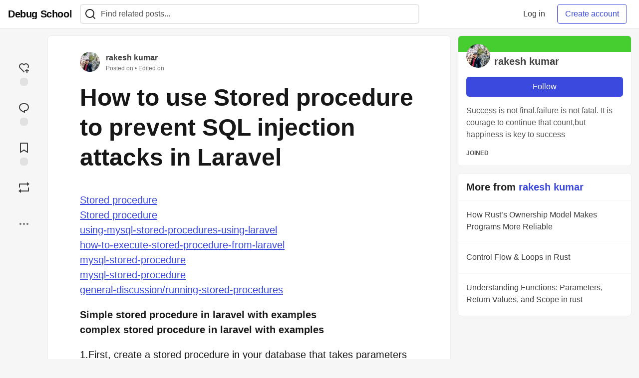

--- FILE ---
content_type: text/html; charset=utf-8
request_url: https://www.debug.school/rakeshdevcotocus_468/how-to-use-stored-procedure-to-prevent-sql-injection-attacks-in-laravel-oah
body_size: 16413
content:
<!DOCTYPE html>
<html lang="en">
  <head>
    <meta charset="utf-8">
    <title>How to use Stored procedure to prevent SQL injection attacks in Laravel - Debug School</title>
    
    <link rel="preload" href="/reactions?article_id=965" as="fetch" crossorigin="same-origin">
    <link rel="canonical" href="https://www.debug.school/rakeshdevcotocus_468/how-to-use-stored-procedure-to-prevent-sql-injection-attacks-in-laravel-oah" />
    <meta name="description" content="Stored procedure Stored...">
    

    <meta property="og:type" content="article" />
    <meta property="og:url" content="https://www.debug.school/rakeshdevcotocus_468/how-to-use-stored-procedure-to-prevent-sql-injection-attacks-in-laravel-oah" />
    <meta property="og:title" content="How to use Stored procedure to prevent SQL injection attacks in Laravel" />
    <meta property="og:description" content="Stored procedure Stored..." />
    <meta property="og:site_name" content="Debug School" />
    <meta name="twitter:site" content="@">
    <meta name="twitter:creator" content="@">
    <meta name="twitter:title" content="How to use Stored procedure to prevent SQL injection attacks in Laravel">
    <meta name="twitter:description" content="Stored procedure Stored...">
    <meta name="twitter:card" content="summary_large_image">
    <meta name="twitter:widgets:new-embed-design" content="on">
    <meta name="robots" content="max-snippet:-1, max-image-preview:large, max-video-preview:-1">
      <meta property="og:image" content="https://www.debug.school/images/07EdNajXLvaL8Nv788s5aZonhDvYoBY6la8ROYePmuU/rs:fill:1000:500/g:sm/mb:500000/ar:1/aHR0cHM6Ly93d3cu/ZGVidWcuc2Nob29s/L3VwbG9hZHMvYXJ0/aWNsZXMvbGN6ZjJi/OTR4NXhiN3gxaGZk/MTgucG5n" />
      <meta name="twitter:image:src" content="https://www.debug.school/images/07EdNajXLvaL8Nv788s5aZonhDvYoBY6la8ROYePmuU/rs:fill:1000:500/g:sm/mb:500000/ar:1/aHR0cHM6Ly93d3cu/ZGVidWcuc2Nob29s/L3VwbG9hZHMvYXJ0/aWNsZXMvbGN6ZjJi/OTR4NXhiN3gxaGZk/MTgucG5n">

      <meta name="last-updated" content="2026-01-20 07:33:59 UTC">
      <meta name="user-signed-in" content="false">
      <meta name="head-cached-at" content="1768894439">
      <meta name="environment" content="production">
      <link rel="stylesheet" href="/assets/minimal-044fc0591881caab0b36d4290b5fda0e31f8f3762e63d2e084a7ad8e34ad0f35.css" media="all" id="main-minimal-stylesheet" />
<link rel="stylesheet" href="/assets/views-c7218f14065ddf63ad3cbc57904019aca23aedfdaa05f2154e3a9c05cd3a4fd2.css" media="all" id="main-views-stylesheet" />
<link rel="stylesheet" href="/assets/crayons-f335bdef06857ba30c9cdcc3503e231d719699aa03e0e2878432f397da7326ba.css" media="all" id="main-crayons-stylesheet" />

      <script src="/assets/base-60c267b452f076a26836a213e18b0e52f232ccdca06de8b8365adbfce9326873.js" defer="defer"></script>
<script src="/assets/application-7258612fccf5d56314a6e4ad1898b4f818f474c4bb3485e302428d489a769a17.js" defer="defer"></script>
<script src="/assets/baseInitializers-2f0777a6d67046056f9f42665560ce072de3801292674358ddbad6e135c1891d.js" defer="defer"></script>
<script src="/assets/baseTracking-b6bf73e5ee66633e151e7d5b7c6bbccedfa4c59e3615be97b98c4c0f543ddae7.js" defer="defer"></script>
<script src="/assets/followButtons-a29380c2c88136b97b2b5e63e94614ff7458fc72e07cffa7b6153831c28a40d2.js" defer="defer"></script>

        <meta name="search-script" content="/assets/Search-47b78c90427318f3a0e6fb7266d267b81e2bfe6e124e47aafdb9a513670fa8bc.js">
        <script src="/assets/runtimeBanner-6218b17aedd855a9650fc3c3bfddb5977e9576e580d46753e2c57b3dd50158a3.js" defer="defer"></script>
      <meta name="viewport" content="width=device-width, initial-scale=1.0, viewport-fit=cover">
      <link rel="icon" type="image/x-icon" href="https://www.debug.school/images/gCivakZQYCvjQ5firLmkd9jmkcnhrF340Uxkj_8RlcY/rt:fit/w:32/g:sm/mb:500000/ar:1/aHR0cHM6Ly93d3cu/ZGVidWcuc2Nob29s/L2Fzc2V0cy9mYXZp/Y29uLTZkMWFlM2Fm/Y2ExNDVkYTU5MWY3/NDUyYTI5ZjIzNDkz/NTU0MTc0NjFjOThl/MTFmYmE5MWRkOGIx/ZDYyZmEwZTIuaWNv" />
      <link rel="apple-touch-icon" href="https://www.debug.school/images/ReP3JbO48rscuQ5Doby_d9j046ZQ1B1YslR9TeQ8tv4/rt:fit/w:180/g:sm/q:80/mb:500000/ar:1/aHR0cHM6Ly93d3cu/ZGVidWcuc2Nob29s/L2Fzc2V0cy9pY29u/LTFjNDg1MjVkY2Vi/MDAxZGNmZDA5Y2Zh/OWRhZjRjMDVhOWRl/MGFhYWZjMWY2OGI1/ZDIxYzNjNDlmZTIx/MWNmYzAucG5n">
      <link rel="apple-touch-icon" sizes="152x152" href="https://www.debug.school/images/hweS8Z34XAcKJ6MpAHcQjNnZuJv38XoNvDKT_mlw5fs/rt:fit/w:152/g:sm/q:80/mb:500000/ar:1/aHR0cHM6Ly93d3cu/ZGVidWcuc2Nob29s/L2Fzc2V0cy9pY29u/LTFjNDg1MjVkY2Vi/MDAxZGNmZDA5Y2Zh/OWRhZjRjMDVhOWRl/MGFhYWZjMWY2OGI1/ZDIxYzNjNDlmZTIx/MWNmYzAucG5n">
      <link rel="apple-touch-icon" sizes="180x180" href="https://www.debug.school/images/ReP3JbO48rscuQ5Doby_d9j046ZQ1B1YslR9TeQ8tv4/rt:fit/w:180/g:sm/q:80/mb:500000/ar:1/aHR0cHM6Ly93d3cu/ZGVidWcuc2Nob29s/L2Fzc2V0cy9pY29u/LTFjNDg1MjVkY2Vi/MDAxZGNmZDA5Y2Zh/OWRhZjRjMDVhOWRl/MGFhYWZjMWY2OGI1/ZDIxYzNjNDlmZTIx/MWNmYzAucG5n">
      <link rel="apple-touch-icon" sizes="167x167" href="https://www.debug.school/images/6KU5FurtbkC-S0Ku08X95Z4qiFrIbXUM4VMfHE76X3s/rt:fit/w:167/g:sm/q:80/mb:500000/ar:1/aHR0cHM6Ly93d3cu/ZGVidWcuc2Nob29s/L2Fzc2V0cy9pY29u/LTFjNDg1MjVkY2Vi/MDAxZGNmZDA5Y2Zh/OWRhZjRjMDVhOWRl/MGFhYWZjMWY2OGI1/ZDIxYzNjNDlmZTIx/MWNmYzAucG5n">
      <link href="https://www.debug.school/images/rjf03Wf7jh9ggs4hsYFQ9LR737WkR5WDaX7uKh64TKQ/rt:fit/w:192/g:sm/q:80/mb:500000/ar:1/aHR0cHM6Ly93d3cu/ZGVidWcuc2Nob29s/L2Fzc2V0cy9pY29u/LTFjNDg1MjVkY2Vi/MDAxZGNmZDA5Y2Zh/OWRhZjRjMDVhOWRl/MGFhYWZjMWY2OGI1/ZDIxYzNjNDlmZTIx/MWNmYzAucG5n" rel="icon" sizes="192x192" />
      <link href="https://www.debug.school/images/tL9gFKtGXdOXGd78nNJ_jaukt9ir101U7fvnqCKszF8/rt:fit/w:128/g:sm/q:80/mb:500000/ar:1/aHR0cHM6Ly93d3cu/ZGVidWcuc2Nob29s/L2Fzc2V0cy9pY29u/LTFjNDg1MjVkY2Vi/MDAxZGNmZDA5Y2Zh/OWRhZjRjMDVhOWRl/MGFhYWZjMWY2OGI1/ZDIxYzNjNDlmZTIx/MWNmYzAucG5n" rel="icon" sizes="128x128" />
      <meta name="apple-mobile-web-app-title" content="www.debug.school">
      <meta name="application-name" content="www.debug.school">
      <meta name="theme-color" content="#ffffff" media="(prefers-color-scheme: light)">
      <meta name="theme-color" content="#000000" media="(prefers-color-scheme: dark)">
      <link rel="search" href="https://www.debug.school/open-search.xml" type="application/opensearchdescription+xml" title="Debug School" />

      <meta property="forem:name" content="Debug School" />
      <meta property="forem:logo" content="https://www.debug.school/images/8G-cxqpXBc-uXQe9q3yimVQKHMUHNwlbCc35CYD0pG8/rt:fit/w:512/g:sm/q:80/mb:500000/ar:1/aHR0cHM6Ly93d3cu/ZGVidWcuc2Nob29s/L2Fzc2V0cy9pY29u/LTFjNDg1MjVkY2Vi/MDAxZGNmZDA5Y2Zh/OWRhZjRjMDVhOWRl/MGFhYWZjMWY2OGI1/ZDIxYzNjNDlmZTIx/MWNmYzAucG5n" />
      <meta property="forem:domain" content="www.debug.school" />
    
  </head>
      <body
        class="sans-serif-article-body default-header"
        data-user-status="logged-out"
        data-is-root-subforem="false"
        data-side-nav-visible="false"
        data-community-name="Debug School"
        data-subscription-icon="/assets/subscription-icon-805dfa7ac7dd660f07ed8d654877270825b07a92a03841aa99a1093bd00431b2.png"
        data-locale="en"
        data-honeybadger-key=""
        data-deployed-at="2026-01-02T18:00:38Z"
        data-latest-commit-id="f7881a7d797d452bebcc10ca228fd9af516d967c"
        data-ga-tracking=""
        data-cookie-banner-user-context="off"
        data-cookie-banner-platform-context="off"
        data-algolia-id=""
        data-algolia-search-key=""
        data-algolia-display="false"
        data-dynamic-url-component="bb"
        data-ga4-tracking-id="">
        
        <script>
          if (navigator.userAgent === 'ForemWebView/1' || window.frameElement) {
            document.body.classList.add("hidden-shell");
          }
        </script>

        <link rel="stylesheet" href="/assets/minimal-044fc0591881caab0b36d4290b5fda0e31f8f3762e63d2e084a7ad8e34ad0f35.css" media="all" id="secondary-minimal-stylesheet" />
<link rel="stylesheet" href="/assets/views-c7218f14065ddf63ad3cbc57904019aca23aedfdaa05f2154e3a9c05cd3a4fd2.css" media="all" id="secondary-views-stylesheet" />
<link rel="stylesheet" href="/assets/crayons-f335bdef06857ba30c9cdcc3503e231d719699aa03e0e2878432f397da7326ba.css" media="all" id="secondary-crayons-stylesheet" />

        <div id="body-styles">
          <style>
            :root {
              --accent-brand-lighter-rgb: 80, 99, 301;
              --accent-brand-rgb: 59, 73, 223;
              --accent-brand-darker-rgb: 47, 58, 178;
            }
          </style>
        </div>
        <div id="audiocontent" data-podcast="">
          
        </div>
        <div class="navigation-progress" id="navigation-progress"></div>

<header id="topbar" class="crayons-header topbar print-hidden">
  <span id="route-change-target" tabindex="-1"></span>
  <a href="#main-content" class="skip-content-link">Skip to content</a>
  <div class="crayons-header__container">
    <span class="inline-block m:hidden ">
      <button class="c-btn c-btn--icon-alone js-hamburger-trigger mx-2">
        <svg xmlns="http://www.w3.org/2000/svg" width="24" height="24" viewBox="0 0 24 24" role="img" aria-labelledby="ae5mrel1qige7y1jxece2jtc9e3r900e" class="crayons-icon"><title id="ae5mrel1qige7y1jxece2jtc9e3r900e">Navigation menu</title>
    <path d="M3 4h18v2H3V4zm0 7h18v2H3v-2zm0 7h18v2H3v-2z"></path>
</svg>

      </button>
    </span>
    <a href="/" class="site-logo" aria-label="Debug School Home" >
    <span class="site-logo__community-name truncate-at-2">
      Debug School
    </span>
</a>


    <div class="crayons-header--search js-search-form" id="header-search">
      <form accept-charset="UTF-8" method="get" action="/search" role="search">
        <div class="crayons-fields crayons-fields--horizontal">
          <div class="crayons-field flex-1 relative">
            <input id="search-input" class="crayons-header--search-input crayons-textfield js-search-input" type="text" id="nav-search" name="q" placeholder="Find related posts..." autocomplete="off" />
            <button type="submit" aria-label="Search" class="c-btn c-btn--icon-alone absolute inset-px right-auto mt-0 py-0">
              <svg xmlns="http://www.w3.org/2000/svg" width="24" height="24" viewBox="0 0 24 24" role="img" aria-labelledby="an8vli7mhihlvsoebe4v6c8kd4b7gokt" aria-hidden="true" class="crayons-icon"><title id="an8vli7mhihlvsoebe4v6c8kd4b7gokt">Search</title>
    <path d="M18.031 16.617l4.283 4.282-1.415 1.415-4.282-4.283A8.96 8.96 0 0111 20c-4.968 0-9-4.032-9-9s4.032-9 9-9 9 4.032 9 9a8.96 8.96 0 01-1.969 5.617zm-2.006-.742A6.977 6.977 0 0018 11c0-3.868-3.133-7-7-7-3.868 0-7 3.132-7 7 0 3.867 3.132 7 7 7a6.977 6.977 0 004.875-1.975l.15-.15z"></path>
</svg>

            </button>

            <a class="crayons-header--search-brand-indicator" href="https://www.algolia.com/developers/?utm_source=devto&utm_medium=referral" target="_blank" rel="noopener noreferrer">
            </a>
          </div>
        </div>
      </form>
    </div>

    <div class="flex items-center h-100 ml-auto">
        <div class="flex" id="authentication-top-nav-actions">
          <span class="hidden m:block">
            <a href="/enter" class="c-link c-link--block mr-2 whitespace-nowrap ml-auto" data-no-instant>
              Log in
            </a>
          </span>

          <a href="/enter?state=new-user" data-tracking-id="ca_top_nav" data-tracking-source="top_navbar" class="c-cta c-cta--branded whitespace-nowrap mr-2" data-no-instant>
            Create account
          </a>
        </div>
    </div>
  </div>
</header>

<div class="hamburger">
  <div class="hamburger__content">
    <header class="hamburger__content__header">
      <h2 class="fs-l fw-bold flex-1 break-word lh-tight">Debug School</h2>

      <button class="c-btn c-btn--icon-alone js-hamburger-trigger shrink-0" aria-label="Close">
        <svg xmlns="http://www.w3.org/2000/svg" width="24" height="24" viewBox="0 0 24 24" role="img" aria-labelledby="ap6ga2jmoe1vrahrhk7fv21ojxta1po3" aria-hidden="true" class="crayons-icon c-btn__icon"><title id="ap6ga2jmoe1vrahrhk7fv21ojxta1po3">Close</title><path d="M12 10.586l4.95-4.95 1.414 1.414-4.95 4.95 4.95 4.95-1.414 1.414-4.95-4.95-4.95 4.95-1.414-1.414 4.95-4.95-4.95-4.95L7.05 5.636l4.95 4.95z"></path></svg>

      </button>
    </header>

    <div class="p-2 js-navigation-links-container" id="authentication-hamburger-actions">
    </div>
  </div>
  <div class="hamburger__overlay js-hamburger-trigger"></div>
</div>


        <div id="active-broadcast" class="broadcast-wrapper"></div>
<div id="page-content" class="wrapper stories stories-show  articleuser-9" data-current-page="stories-show">
  <div id="page-content-inner" data-internal-nav="false">
    <div id="page-route-change" class="screen-reader-only" aria-live="polite" aria-atomic="true"></div>

    
<style>
  .html-variant-wrapper { display: none}
</style>



<script src="https://unpkg.com/@webcomponents/webcomponentsjs@2.2.10/webcomponents-loader.js"
        integrity="sha384-3HK5hxQbkFqOIxMbpROlRmRtYl2LBZ52t+tqcjzsmr9NJuOWQxl8RgQSyFvq2lhy"
        crossorigin="anonymous" defer></script>

  <script src="/assets/webShare-0686f0b9ac40589694ef6ae6a6202c44119bc781c254f6cf6d52d8a008461156.js" defer="defer"></script>
<script src="/assets/articlePage-dce93defbf17ca8235da52777a6f00be546cfd46bf23df4486bb0461e18f7a23.js" defer="defer"></script>
<script src="/assets/commentDropdowns-7a28d130e5b78d38b30a9495a964003a66bd64fa455fc70b766d69cf06b9ba24.js" defer="defer"></script>

  <script type="application/ld+json">
    {"@context":"http://schema.org","@type":"Article","mainEntityOfPage":{"@type":"WebPage","@id":"https://www.debug.school/rakeshdevcotocus_468/how-to-use-stored-procedure-to-prevent-sql-injection-attacks-in-laravel-oah"},"url":"https://www.debug.school/rakeshdevcotocus_468/how-to-use-stored-procedure-to-prevent-sql-injection-attacks-in-laravel-oah","image":["https://www.debug.school/images/Gu0DbwtgTZqQk4NSnXJ4jEQS3jGxb2EWHcuv4aELQkw/rs:fill:1080:1080/g:sm/mb:500000/ar:1/aHR0cHM6Ly93d3cu/ZGVidWcuc2Nob29s/L3VwbG9hZHMvYXJ0/aWNsZXMvbGN6ZjJi/OTR4NXhiN3gxaGZk/MTgucG5n","https://www.debug.school/images/3oIzu2yo648JfvaYFgEBJWPLewdA-GAczcaYZiI4Q8I/rs:fill:1280:720/g:sm/mb:500000/ar:1/aHR0cHM6Ly93d3cu/ZGVidWcuc2Nob29s/L3VwbG9hZHMvYXJ0/aWNsZXMvbGN6ZjJi/OTR4NXhiN3gxaGZk/MTgucG5n","https://www.debug.school/images/viuoPINStUYhDYwd9n5Pm00VK1MpxUujmbWdvearPb8/rs:fill:1600:900/g:sm/mb:500000/ar:1/aHR0cHM6Ly93d3cu/ZGVidWcuc2Nob29s/L3VwbG9hZHMvYXJ0/aWNsZXMvbGN6ZjJi/OTR4NXhiN3gxaGZk/MTgucG5n"],"publisher":{"@context":"http://schema.org","@type":"Organization","name":"Debug School","logo":{"@context":"http://schema.org","@type":"ImageObject","url":"https://www.debug.school/images/rjf03Wf7jh9ggs4hsYFQ9LR737WkR5WDaX7uKh64TKQ/rt:fit/w:192/g:sm/q:80/mb:500000/ar:1/aHR0cHM6Ly93d3cu/ZGVidWcuc2Nob29s/L2Fzc2V0cy9pY29u/LTFjNDg1MjVkY2Vi/MDAxZGNmZDA5Y2Zh/OWRhZjRjMDVhOWRl/MGFhYWZjMWY2OGI1/ZDIxYzNjNDlmZTIx/MWNmYzAucG5n","width":"192","height":"192"}},"headline":"How to use Stored procedure to prevent SQL injection attacks in Laravel","author":{"@context":"http://schema.org","@type":"Person","url":"https://www.debug.school/rakeshdevcotocus_468","name":"rakesh kumar"},"datePublished":"2023-02-14T00:54:10Z","dateModified":"2023-12-28T03:41:46Z"}
  </script>

  
  <div class="crayons-layout crayons-layout--3-cols crayons-layout--article">
    <aside class="crayons-layout__sidebar-left" aria-label="Article actions">
      <div class="crayons-article-actions print-hidden">
  <div class="crayons-article-actions__inner">

    
<div class="reaction-drawer__outer hoverdown" style="">
  <button
    id="reaction-drawer-trigger"
    aria-label="reaction-drawer-trigger"
    aria-pressed="false"
    class="hoverdown-trigger crayons-reaction pseudo-reaction crayons-tooltip__activator relative">
      <span class="crayons-reaction__icon crayons-reaction__icon--borderless crayons-reaction--like crayons-reaction__icon--inactive" style="width: 40px; height: 40px">
        <svg xmlns="http://www.w3.org/2000/svg" width="24" height="24" viewBox="0 0 24 24" fill="none" role="img" aria-hidden="true" class="crayons-icon">
    <g clip-path="url(#clip0_988_3276)">
        <path d="M19 14V17H22V19H18.999L19 22H17L16.999 19H14V17H17V14H19ZM20.243 4.75698C22.505 7.02498 22.583 10.637 20.479 12.992L19.059 11.574C20.39 10.05 20.32 7.65998 18.827 6.16998C17.324 4.67098 14.907 4.60698 13.337 6.01698L12.002 7.21498L10.666 6.01798C9.09103 4.60598 6.67503 4.66798 5.17203 6.17198C3.68203 7.66198 3.60703 10.047 4.98003 11.623L13.412 20.069L12 21.485L3.52003 12.993C1.41603 10.637 1.49503 7.01898 3.75603 4.75698C6.02103 2.49298 9.64403 2.41698 12 4.52898C14.349 2.41998 17.979 2.48998 20.242 4.75698H20.243Z" fill="#525252"></path>
    </g>
    <defs>
        <clipPath id="clip0_988_3276">
        <rect width="24" height="24" fill="white"></rect>
        </clipPath>
    </defs>
</svg>

      </span>
      <span class="crayons-reaction__icon crayons-reaction__icon--borderless crayons-reaction__icon--active" style="width: 40px; height: 40px">
        <img aria_hidden="true" height="24" width="24" src="/assets/heart-plus-active-9ea3b22f2bc311281db911d416166c5f430636e76b15cd5df6b3b841d830eefa.svg" />
      </span>
      <span class="crayons-reaction__count" id="reaction_total_count">
        <span class="bg-base-40 opacity-25 p-2 inline-block radius-default"></span>
      </span>
      <span class="crayons-tooltip__content">
        Add reaction
      </span>
  </button>

  <div class="reaction-drawer" aria-expanded="false">
    <div class="reaction-drawer__container">
        <button
  id="reaction-butt-like"
  name="Like"
  aria-label="Like"
  aria-pressed="false"
  class="crayons-reaction crayons-tooltip__activator relative pt-2 pr-2 pb-1 pl-2"
  data-category="like">
    <span class="crayons-reaction__icon crayons-reaction__icon--inactive p-0">
      <img aria_hidden="true" height="32" width="32" src="/assets/sparkle-heart-5f9bee3767e18deb1bb725290cb151c25234768a0e9a2bd39370c382d02920cf.svg" />
    </span>
    <span class="crayons-reaction__count" id="reaction-number-like"><span class="bg-base-40 opacity-25 p-2 inline-block radius-default"></span></span>

    <span data-testid="tooltip" class="crayons-tooltip__content">
      Like
    </span>
</button>

        <button
  id="reaction-butt-unicorn"
  name="Unicorn"
  aria-label="Unicorn"
  aria-pressed="false"
  class="crayons-reaction crayons-tooltip__activator relative pt-2 pr-2 pb-1 pl-2"
  data-category="unicorn">
    <span class="crayons-reaction__icon crayons-reaction__icon--inactive p-0">
      <img aria_hidden="true" height="32" width="32" src="/assets/multi-unicorn-b44d6f8c23cdd00964192bedc38af3e82463978aa611b4365bd33a0f1f4f3e97.svg" />
    </span>
    <span class="crayons-reaction__count" id="reaction-number-unicorn"><span class="bg-base-40 opacity-25 p-2 inline-block radius-default"></span></span>

    <span data-testid="tooltip" class="crayons-tooltip__content">
      Unicorn
    </span>
</button>

        <button
  id="reaction-butt-exploding_head"
  name="Exploding Head"
  aria-label="Exploding Head"
  aria-pressed="false"
  class="crayons-reaction crayons-tooltip__activator relative pt-2 pr-2 pb-1 pl-2"
  data-category="exploding_head">
    <span class="crayons-reaction__icon crayons-reaction__icon--inactive p-0">
      <img aria_hidden="true" height="32" width="32" src="/assets/exploding-head-daceb38d627e6ae9b730f36a1e390fca556a4289d5a41abb2c35068ad3e2c4b5.svg" />
    </span>
    <span class="crayons-reaction__count" id="reaction-number-exploding_head"><span class="bg-base-40 opacity-25 p-2 inline-block radius-default"></span></span>

    <span data-testid="tooltip" class="crayons-tooltip__content">
      Exploding Head
    </span>
</button>

        <button
  id="reaction-butt-raised_hands"
  name="Raised Hands"
  aria-label="Raised Hands"
  aria-pressed="false"
  class="crayons-reaction crayons-tooltip__activator relative pt-2 pr-2 pb-1 pl-2"
  data-category="raised_hands">
    <span class="crayons-reaction__icon crayons-reaction__icon--inactive p-0">
      <img aria_hidden="true" height="32" width="32" src="/assets/raised-hands-74b2099fd66a39f2d7eed9305ee0f4553df0eb7b4f11b01b6b1b499973048fe5.svg" />
    </span>
    <span class="crayons-reaction__count" id="reaction-number-raised_hands"><span class="bg-base-40 opacity-25 p-2 inline-block radius-default"></span></span>

    <span data-testid="tooltip" class="crayons-tooltip__content">
      Raised Hands
    </span>
</button>

        <button
  id="reaction-butt-fire"
  name="Fire"
  aria-label="Fire"
  aria-pressed="false"
  class="crayons-reaction crayons-tooltip__activator relative pt-2 pr-2 pb-1 pl-2"
  data-category="fire">
    <span class="crayons-reaction__icon crayons-reaction__icon--inactive p-0">
      <img aria_hidden="true" height="32" width="32" src="/assets/fire-f60e7a582391810302117f987b22a8ef04a2fe0df7e3258a5f49332df1cec71e.svg" />
    </span>
    <span class="crayons-reaction__count" id="reaction-number-fire"><span class="bg-base-40 opacity-25 p-2 inline-block radius-default"></span></span>

    <span data-testid="tooltip" class="crayons-tooltip__content">
      Fire
    </span>
</button>

    </div>
  </div>
</div>

<button
  id="reaction-butt-comment"
  aria-label="Jump to Comments"
  aria-pressed="false"
  class="crayons-reaction crayons-reaction--comment crayons-tooltip__activator relative"
  data-category="comment">
    <span class="crayons-reaction__icon crayons-reaction__icon--borderless crayons-reaction__icon--inactive">
      <svg xmlns="http://www.w3.org/2000/svg" width="24" height="24" viewBox="0 0 24 24" role="img" aria-hidden="true" class="crayons-icon">
    <path d="M10 3h4a8 8 0 010 16v3.5c-5-2-12-5-12-11.5a8 8 0 018-8zm2 14h2a6 6 0 000-12h-4a6 6 0 00-6 6c0 3.61 2.462 5.966 8 8.48V17z"></path>
</svg>

    </span>
    <span class="crayons-reaction__count" id="reaction-number-comment" data-count="0">
      <span class="bg-base-40 opacity-25 p-2 inline-block radius-default"></span>
    </span>

    <span data-testid="tooltip" class="crayons-tooltip__content">
      Jump to Comments
    </span>
</button>

<button
  id="reaction-butt-readinglist"
  aria-label="Add to reading list"
  aria-pressed="false"
  class="crayons-reaction crayons-reaction--readinglist crayons-tooltip__activator relative"
  data-category="readinglist">
    <span class="crayons-reaction__icon crayons-reaction__icon--borderless crayons-reaction__icon--inactive">
      <svg xmlns="http://www.w3.org/2000/svg" width="24" height="24" viewBox="0 0 24 24" role="img" aria-hidden="true" class="crayons-icon">
    <path d="M5 2h14a1 1 0 011 1v19.143a.5.5 0 01-.766.424L12 18.03l-7.234 4.536A.5.5 0 014 22.143V3a1 1 0 011-1zm13 2H6v15.432l6-3.761 6 3.761V4z"></path>
</svg>

    </span>
    <span class="crayons-reaction__count" id="reaction-number-readinglist"><span class="bg-base-40 opacity-25 p-2 inline-block radius-default"></span></span>

    <span data-testid="tooltip" class="crayons-tooltip__content">
      Save
    </span>
</button>


<button
  id="reaction-butt-boost"
  aria-label="Boost"
  aria-pressed="false"
  class="crayons-reaction crayons-reaction--boost crayons-tooltip__activator relative">
    <span class="crayons-reaction__icon crayons-reaction__icon--borderless crayons-reaction__icon--inactive">
      <svg xmlns="http://www.w3.org/2000/svg" viewBox="0 0 24 24" fill="currentColor" role="img" aria-hidden="true" class="crayons-icon" width="24" height="24">
  <path transform="translate(24,0) scale(-1,1)" d="M6 4H21C21.5523 4 22 4.44772 22 5V12H20V6H6V9L1 5L6 1V4ZM18 20H3C2.44772 20 2 19.5523 2 19V12H4V18H18V15L23 19L18 23V20Z"></path>
</svg>

    </span>
    <span data-testid="tooltip" class="crayons-tooltip__content">
      Boost
    </span>
</button>


    <div class="only-sidebar-menu-item">
      <div id="mod-actions-menu-btn-area" class="print-hidden trusted-visible-block align-center">
      </div>
    </div>
    <div class="align-center m:relative">
      <button id="article-show-more-button" aria-controls="article-show-more-dropdown" aria-expanded="false" aria-haspopup="true" class="dropbtn crayons-btn crayons-btn--ghost-dimmed crayons-btn--icon-rounded" aria-label="Share post options">
        <svg xmlns="http://www.w3.org/2000/svg" width="24" height="24" role="img" aria-labelledby="ala0acvuo4s97qegfl3u34rly4qx1eyy" aria-hidden="true" class="crayons-icon dropdown-icon"><title id="ala0acvuo4s97qegfl3u34rly4qx1eyy">More...</title><path fill-rule="evenodd" clip-rule="evenodd" d="M7 12a2 2 0 11-4 0 2 2 0 014 0zm7 0a2 2 0 11-4 0 2 2 0 014 0zm5 2a2 2 0 100-4 2 2 0 000 4z"></path></svg>

      </button>

      <div id="article-show-more-dropdown" class="crayons-dropdown side-bar left-2 right-2 m:right-auto m:left-100 s:left-auto mb-1 m:mb-0 top-unset bottom-100 m:top-0 m:bottom-unset">
        <div>
          <button
            id="copy-post-url-button"
            class="flex justify-between crayons-link crayons-link--block w-100 bg-transparent border-0"
            data-postUrl="https://www.debug.school/rakeshdevcotocus_468/how-to-use-stored-procedure-to-prevent-sql-injection-attacks-in-laravel-oah">
            <span class="fw-bold">Copy link</span>
            <svg xmlns="http://www.w3.org/2000/svg" width="24" height="24" viewBox="0 0 24 24" id="article-copy-icon" role="img" aria-labelledby="aq5gpy2sb1u2wu55f0us5m6riz6rqyoy" aria-hidden="true" class="crayons-icon mx-2 shrink-0"><title id="aq5gpy2sb1u2wu55f0us5m6riz6rqyoy">Copy link</title>
    <path d="M7 6V3a1 1 0 011-1h12a1 1 0 011 1v14a1 1 0 01-1 1h-3v3c0 .552-.45 1-1.007 1H4.007A1 1 0 013 21l.003-14c0-.552.45-1 1.007-1H7zm2 0h8v10h2V4H9v2zm-2 5v2h6v-2H7zm0 4v2h6v-2H7z"></path>
</svg>

          </button>
          <div id="article-copy-link-announcer" aria-live="polite" class="crayons-notice crayons-notice--success my-2 p-1" aria-live="polite" hidden>Copied to Clipboard</div>
        </div>

        <div class="Desktop-only">
          <a
            target="_blank"
            class="crayons-link crayons-link--block"
            rel="noopener"
            href='https://twitter.com/intent/tweet?text=%22How%20to%20use%20Stored%20procedure%20to%20prevent%20SQL%20injection%20attacks%20in%20Laravel%22%20by%20rakesh%20kumar%20%20https%3A%2F%2Fwww.debug.school%2Frakeshdevcotocus_468%2Fhow-to-use-stored-procedure-to-prevent-sql-injection-attacks-in-laravel-oah'>
            Share to X
          </a>
          <a
            target="_blank"
            class="crayons-link crayons-link--block"
            rel="noopener"
            href="https://www.linkedin.com/shareArticle?mini=true&url=https%3A%2F%2Fwww.debug.school%2Frakeshdevcotocus_468%2Fhow-to-use-stored-procedure-to-prevent-sql-injection-attacks-in-laravel-oah&title=How%20to%20use%20Stored%20procedure%20to%20prevent%20SQL%20injection%20attacks%20in%20Laravel&summary=Stored%20procedure%20Stored...&source=Debug%20School">
            Share to LinkedIn
          </a>
          <a
            target="_blank"
            class="crayons-link crayons-link--block"
            rel="noopener"
            href="https://www.facebook.com/sharer.php?u=https%3A%2F%2Fwww.debug.school%2Frakeshdevcotocus_468%2Fhow-to-use-stored-procedure-to-prevent-sql-injection-attacks-in-laravel-oah">
            Share to Facebook
          </a>
          <a
            target="_blank"
            class="crayons-link crayons-link--block"
            rel="noopener"
            href="https://toot.kytta.dev/?text=https%3A%2F%2Fwww.debug.school%2Frakeshdevcotocus_468%2Fhow-to-use-stored-procedure-to-prevent-sql-injection-attacks-in-laravel-oah">
            Share to Mastodon
          </a>
        </div>

        <web-share-wrapper shareurl="https://www.debug.school/rakeshdevcotocus_468/how-to-use-stored-procedure-to-prevent-sql-injection-attacks-in-laravel-oah" sharetitle="How to use Stored procedure to prevent SQL injection attacks in Laravel" sharetext="Stored procedure Stored..." template="web-share-button">
        </web-share-wrapper>
        <template id="web-share-button">
          <a href="#" class="dropdown-link-row crayons-link crayons-link--block">Share Post via...</a>
        </template>

        <a href="/report-abuse" class="crayons-link crayons-link--block">Report Abuse</a>
      </div>
    </div>
  </div>
</div>

    </aside>

    <main id="main-content" class="crayons-layout__content grid gap-4">
      <div class="article-wrapper">


        <article class="crayons-card crayons-article mb-4"
          id="article-show-container"
          data-article-id="965"
          data-article-slug="how-to-use-stored-procedure-to-prevent-sql-injection-attacks-in-laravel-oah"
          data-author-id="9"
          data-author-name="rakesh kumar"
          data-author-username="rakeshdevcotocus_468"
          data-co-author-ids=""
          data-path="/rakeshdevcotocus_468/how-to-use-stored-procedure-to-prevent-sql-injection-attacks-in-laravel-oah"
          data-pin-path="/stories/feed/pinned_article"
          data-pinned-article-id=""
          data-published="true"
          data-scheduled="false"
          lang=en
           >
          <script>
            try {
              if(localStorage) {
                let currentUser = localStorage.getItem('current_user');

                if (currentUser) {
                  currentUser = JSON.parse(currentUser);
                  if (currentUser.id === 9) {
                    document.getElementById('article-show-container').classList.add('current-user-is-article-author');
                  }
                }
              }
            } catch (e) {
              console.error(e);
            }
          </script>
          <header class="crayons-article__header" id="main-title">

            <div class="crayons-article__header__meta">
              <div class="flex s:items-start flex-col s:flex-row">
                <div id="action-space" class="crayons-article__actions mb-4 s:mb-0 s:order-last"></div>
                <div class="flex flex-1 mb-5 items-start">
                  <div class="relative">
                      <a href="/rakeshdevcotocus_468"><img class="radius-full align-middle" src="https://www.debug.school/images/mx5EUOYK-8wPapsFmsKtynmlFPw6_RB_6zJfnr4iRLM/rs:fill:50:50/g:sm/mb:500000/ar:1/aHR0cHM6Ly93d3cu/ZGVidWcuc2Nob29s/L3VwbG9hZHMvdXNl/ci9wcm9maWxlX2lt/YWdlLzkvMzhjZTM3/NDAtZDA2NC00MmVh/LTk1MmMtODg2MGQ2/MGNhZGU1LmpwZWc" width="40" height="40" alt="rakesh kumar" /></a>
                  </div>
                  <div class="pl-3 flex-1">
                    <a href="/rakeshdevcotocus_468" class="crayons-link fw-bold">rakesh kumar</a>
                    
                    <p class="fs-xs color-base-60">
                        Posted on <time datetime="2023-02-14T00:54:10Z" class="date">Feb 14, 2023</time>

                        &bull; Edited on <time datetime="2023-12-28T03:41:46Z" class="date">Dec 28, 2023</time>

                    </p>
                  </div>
                </div>
              </div>

              

              <h1 class=" fs-3xl m:fs-4xl l:fs-5xl fw-bold s:fw-heavy lh-tight mb-2 long">
                How to use Stored procedure to prevent SQL injection attacks in Laravel
              </h1>
              
                  <div class="spec__tags flex flex-wrap">
                  </div>
            </div>
          </header>

          <div class="crayons-article__main ">
            <div class="crayons-article__body text-styles spec__body" data-article-id="965" id="article-body">
                <p><a href="https://www.youtube.com/watch?v=nR7eO7iY96Q">Stored procedure</a><br>
<a href="https://www.youtube.com/watch?v=sG9B0EJqaNw">Stored procedure</a><br>
<a href="https://victoryoalli.me/using-mysql-stored-procedures-using-laravel">using-mysql-stored-procedures-using-laravel</a><br>
<a href="https://stackoverflow.com/questions/34497063/how-to-execute-stored-procedure-from-laravel">how-to-execute-stored-procedure-from-laravel</a><br>
<a href="https://medium.com/@smayzes/stored-procedures-in-laravel-60e7cb255fc9">mysql-stored-procedure</a><br>
<a href="https://www.softwaretestinghelp.com/mysql-stored-procedure/">mysql-stored-procedure</a><br>
<a href="https://laracasts.com/discuss/channels/general-discussion/running-stored-procedures">general-discussion/running-stored-procedures</a></p>

<p><strong>Simple stored procedure in laravel with examples</strong><br>
<strong>complex stored procedure in laravel with examples</strong></p>

<p>1.First, create a stored procedure in your database that takes parameters for the data you want to query or manipulate. For example, you could create a stored procedure called getUserInfo that takes a userId parameter:<br>
</p>

<div class="highlight js-code-highlight">
<pre class="highlight plaintext"><code>CREATE PROCEDURE getUserInfo(IN userId INT)
BEGIN
  SELECT * FROM users WHERE id = userId;
END
</code></pre>
<div class="highlight__panel js-actions-panel">
<div class="highlight__panel-action js-fullscreen-code-action">
    <svg xmlns="http://www.w3.org/2000/svg" width="20px" height="20px" viewbox="0 0 24 24" class="highlight-action crayons-icon highlight-action--fullscreen-on"><title>Enter fullscreen mode</title>
    <path d="M16 3h6v6h-2V5h-4V3zM2 3h6v2H4v4H2V3zm18 16v-4h2v6h-6v-2h4zM4 19h4v2H2v-6h2v4z"></path>
</svg>

    <svg xmlns="http://www.w3.org/2000/svg" width="20px" height="20px" viewbox="0 0 24 24" class="highlight-action crayons-icon highlight-action--fullscreen-off"><title>Exit fullscreen mode</title>
    <path d="M18 7h4v2h-6V3h2v4zM8 9H2V7h4V3h2v6zm10 8v4h-2v-6h6v2h-4zM8 15v6H6v-4H2v-2h6z"></path>
</svg>

</div>
</div>
</div>



<p>2.In your Laravel code, use the DB facade to call the stored procedure with the user input as a parameter. For example:<br>
</p>

<div class="highlight js-code-highlight">
<pre class="highlight plaintext"><code>$userId = $request-&gt;input('user_id');
$userInfo = DB::select('CALL getUserInfo(?)', array($userId));
</code></pre>
<div class="highlight__panel js-actions-panel">
<div class="highlight__panel-action js-fullscreen-code-action">
    <svg xmlns="http://www.w3.org/2000/svg" width="20px" height="20px" viewbox="0 0 24 24" class="highlight-action crayons-icon highlight-action--fullscreen-on"><title>Enter fullscreen mode</title>
    <path d="M16 3h6v6h-2V5h-4V3zM2 3h6v2H4v4H2V3zm18 16v-4h2v6h-6v-2h4zM4 19h4v2H2v-6h2v4z"></path>
</svg>

    <svg xmlns="http://www.w3.org/2000/svg" width="20px" height="20px" viewbox="0 0 24 24" class="highlight-action crayons-icon highlight-action--fullscreen-off"><title>Exit fullscreen mode</title>
    <path d="M18 7h4v2h-6V3h2v4zM8 9H2V7h4V3h2v6zm10 8v4h-2v-6h6v2h-4zM8 15v6H6v-4H2v-2h6z"></path>
</svg>

</div>
</div>
</div>



<p>By using a stored procedure with parameterized input, you can prevent SQL injection attacks because the input is treated as data rather than as part of a SQL statement. This means that even if a malicious user tries to inject SQL code, it will be treated as data and won't execute as part of the query.</p>

<h2>
  <a name="another-examples" href="#another-examples">
  </a>
  Another Examples
</h2>

<p>In Laravel, a stored procedure is a pre-defined database operation that can be executed by calling a single function. Here's how you can create a stored procedure in Laravel:</p>

<p>1.Create a migration to add the stored procedure to your database:<br>
</p>

<div class="highlight js-code-highlight">
<pre class="highlight plaintext"><code>Schema::createStoredProcedures(function ($sp) {
    $sp-&gt;name('my_stored_proc')
       -&gt;parameters(['param1', 'param2'])
       -&gt;body('SELECT * FROM my_table WHERE column1 = ? AND column2 = ?');
});
</code></pre>
<div class="highlight__panel js-actions-panel">
<div class="highlight__panel-action js-fullscreen-code-action">
    <svg xmlns="http://www.w3.org/2000/svg" width="20px" height="20px" viewbox="0 0 24 24" class="highlight-action crayons-icon highlight-action--fullscreen-on"><title>Enter fullscreen mode</title>
    <path d="M16 3h6v6h-2V5h-4V3zM2 3h6v2H4v4H2V3zm18 16v-4h2v6h-6v-2h4zM4 19h4v2H2v-6h2v4z"></path>
</svg>

    <svg xmlns="http://www.w3.org/2000/svg" width="20px" height="20px" viewbox="0 0 24 24" class="highlight-action crayons-icon highlight-action--fullscreen-off"><title>Exit fullscreen mode</title>
    <path d="M18 7h4v2h-6V3h2v4zM8 9H2V7h4V3h2v6zm10 8v4h-2v-6h6v2h-4zM8 15v6H6v-4H2v-2h6z"></path>
</svg>

</div>
</div>
</div>



<p><a href="https://www.debug.school/images/FhG6KZe93Wg-dKKAuUiH9nmxw_ORcxFz-ilK-dXSoIE/rt:fit/w:800/g:sm/mb:500000/ar:1/aHR0cHM6Ly93d3cu/ZGVidWcuc2Nob29s/L3VwbG9hZHMvYXJ0/aWNsZXMvcjN4enh5/b3ZnYzhybHJjMWs0/cGIucG5n" class="article-body-image-wrapper"><img src="https://www.debug.school/images/FhG6KZe93Wg-dKKAuUiH9nmxw_ORcxFz-ilK-dXSoIE/rt:fit/w:800/g:sm/mb:500000/ar:1/aHR0cHM6Ly93d3cu/ZGVidWcuc2Nob29s/L3VwbG9hZHMvYXJ0/aWNsZXMvcjN4enh5/b3ZnYzhybHJjMWs0/cGIucG5n" alt="Image description" loading="lazy" width="800" height="171"></a><br>
2.<strong>Call the stored procedure using Laravel's DB facade</strong>:<br>
</p>

<div class="highlight js-code-highlight">
<pre class="highlight plaintext"><code>$results = DB::select('CALL my_stored_proc(?, ?)', [$value1, $value2]);
</code></pre>
<div class="highlight__panel js-actions-panel">
<div class="highlight__panel-action js-fullscreen-code-action">
    <svg xmlns="http://www.w3.org/2000/svg" width="20px" height="20px" viewbox="0 0 24 24" class="highlight-action crayons-icon highlight-action--fullscreen-on"><title>Enter fullscreen mode</title>
    <path d="M16 3h6v6h-2V5h-4V3zM2 3h6v2H4v4H2V3zm18 16v-4h2v6h-6v-2h4zM4 19h4v2H2v-6h2v4z"></path>
</svg>

    <svg xmlns="http://www.w3.org/2000/svg" width="20px" height="20px" viewbox="0 0 24 24" class="highlight-action crayons-icon highlight-action--fullscreen-off"><title>Exit fullscreen mode</title>
    <path d="M18 7h4v2h-6V3h2v4zM8 9H2V7h4V3h2v6zm10 8v4h-2v-6h6v2h-4zM8 15v6H6v-4H2v-2h6z"></path>
</svg>

</div>
</div>
</div>



<p>This code executes the "my_stored_proc" stored procedure with the values of $value1 and $value2 passed as parameters.</p>

<p>Here's an example of a more complex stored procedure that inserts a new row into a table and returns the ID of the new row:<br>
</p>

<div class="highlight js-code-highlight">
<pre class="highlight plaintext"><code>Schema::createStoredProcedures(function ($sp) {
    $sp-&gt;name('insert_my_table')
       -&gt;parameters(['col1', 'col2', 'col3'])
       -&gt;body('
            INSERT INTO my_table (column1, column2, column3)
            VALUES (?, ?, ?);
            SELECT LAST_INSERT_ID() as new_id;
        ');
});

$newId = DB::select('CALL insert_my_table(?, ?, ?)', [$col1Value, $col2Value, $col3Value])[0]-&gt;new_id;
</code></pre>
<div class="highlight__panel js-actions-panel">
<div class="highlight__panel-action js-fullscreen-code-action">
    <svg xmlns="http://www.w3.org/2000/svg" width="20px" height="20px" viewbox="0 0 24 24" class="highlight-action crayons-icon highlight-action--fullscreen-on"><title>Enter fullscreen mode</title>
    <path d="M16 3h6v6h-2V5h-4V3zM2 3h6v2H4v4H2V3zm18 16v-4h2v6h-6v-2h4zM4 19h4v2H2v-6h2v4z"></path>
</svg>

    <svg xmlns="http://www.w3.org/2000/svg" width="20px" height="20px" viewbox="0 0 24 24" class="highlight-action crayons-icon highlight-action--fullscreen-off"><title>Exit fullscreen mode</title>
    <path d="M18 7h4v2h-6V3h2v4zM8 9H2V7h4V3h2v6zm10 8v4h-2v-6h6v2h-4zM8 15v6H6v-4H2v-2h6z"></path>
</svg>

</div>
</div>
</div>



<p>This code creates a stored procedure named "insert_my_table" with three parameters ("col1", "col2", and "col3") and a body that inserts a new row into a table and then returns the ID of the new row using the LAST_INSERT_ID() function.</p>

<p>The stored procedure can then be called using the DB facade and the ID of the new row can be retrieved from the result of the query.</p>

<h2>
  <a name="complex-stored-procedure-in-laravel-with-examples" href="#complex-stored-procedure-in-laravel-with-examples">
  </a>
  complex stored procedure in laravel with examples
</h2>

<p>Sure, here's an example of a complex stored procedure in Laravel that uses a temporary table and a cursor to process data and insert it into another table.</p>

<p>1.<strong>Create a migration to add the stored procedure to your database</strong>:<br>
</p>

<div class="highlight js-code-highlight">
<pre class="highlight plaintext"><code>Schema::createStoredProcedures(function ($sp) {
    $sp-&gt;name('process_data')
       -&gt;parameters(['param1', 'param2'])
       -&gt;body('
            CREATE TEMPORARY TABLE tmp_table (id INT, name VARCHAR(255));
            INSERT INTO tmp_table (id, name) SELECT id, name FROM my_table WHERE column1 = ?;
            DECLARE done INT DEFAULT FALSE;
            DECLARE cur CURSOR FOR SELECT id, name FROM tmp_table;
            DECLARE CONTINUE HANDLER FOR NOT FOUND SET done = TRUE;
            OPEN cur;
            my_loop: LOOP
                FETCH cur INTO tmp_id, tmp_name;
                IF done THEN
                    LEAVE my_loop;
                END IF;
                INSERT INTO another_table (id, name) VALUES (tmp_id, tmp_name);
            END LOOP;
            CLOSE cur;
            DROP TEMPORARY TABLE tmp_table;
        ');
});
</code></pre>
<div class="highlight__panel js-actions-panel">
<div class="highlight__panel-action js-fullscreen-code-action">
    <svg xmlns="http://www.w3.org/2000/svg" width="20px" height="20px" viewbox="0 0 24 24" class="highlight-action crayons-icon highlight-action--fullscreen-on"><title>Enter fullscreen mode</title>
    <path d="M16 3h6v6h-2V5h-4V3zM2 3h6v2H4v4H2V3zm18 16v-4h2v6h-6v-2h4zM4 19h4v2H2v-6h2v4z"></path>
</svg>

    <svg xmlns="http://www.w3.org/2000/svg" width="20px" height="20px" viewbox="0 0 24 24" class="highlight-action crayons-icon highlight-action--fullscreen-off"><title>Exit fullscreen mode</title>
    <path d="M18 7h4v2h-6V3h2v4zM8 9H2V7h4V3h2v6zm10 8v4h-2v-6h6v2h-4zM8 15v6H6v-4H2v-2h6z"></path>
</svg>

</div>
</div>
</div>



<p>This code creates a stored procedure named "process_data" with two parameters ("param1" and "param2"). The body of the stored procedure does the following:</p>

<ol>
<li>Creates a temporary table called "tmp_table" with two columns (id and name)</li>
<li>Inserts rows from "my_table" into the temporary table based on the value of "column1" parameter</li>
<li>Declares a cursor called "cur" to iterate over the rows in the temporary table</li>
<li>Declares a "done" flag and a CONTINUE HANDLER to handle the end of the cursor iteration</li>
<li>Opens the cursor and starts a loop to process the rows</li>
<li>Fetches the next row from the cursor and inserts it into "another_table"</li>
<li><p>Closes the cursor and drops the temporary table</p></li>
<li><p><strong>Call the stored procedure using Laravel's DB facade</strong>:<br>
</p></li>
</ol>

<div class="highlight js-code-highlight">
<pre class="highlight plaintext"><code>DB::select('CALL process_data(?, ?)', [$param1Value, $param2Value]);

This code executes the "process_data" stored procedure with the values of $param1Value and $param2Value passed as parameters.

This stored procedure can be used to process data from one table and insert it into another table using a temporary table and a cursor. It can be customized to fit your specific use case by modifying the SQL statements and cursor logic.
</code></pre>
<div class="highlight__panel js-actions-panel">
<div class="highlight__panel-action js-fullscreen-code-action">
    <svg xmlns="http://www.w3.org/2000/svg" width="20px" height="20px" viewbox="0 0 24 24" class="highlight-action crayons-icon highlight-action--fullscreen-on"><title>Enter fullscreen mode</title>
    <path d="M16 3h6v6h-2V5h-4V3zM2 3h6v2H4v4H2V3zm18 16v-4h2v6h-6v-2h4zM4 19h4v2H2v-6h2v4z"></path>
</svg>

    <svg xmlns="http://www.w3.org/2000/svg" width="20px" height="20px" viewbox="0 0 24 24" class="highlight-action crayons-icon highlight-action--fullscreen-off"><title>Exit fullscreen mode</title>
    <path d="M18 7h4v2h-6V3h2v4zM8 9H2V7h4V3h2v6zm10 8v4h-2v-6h6v2h-4zM8 15v6H6v-4H2v-2h6z"></path>
</svg>

</div>
</div>
</div>



<p><a href="https://www.debug.school/rakeshdevcotocus_468/listout-checklist-of-dynamic-sql-query-and-stored-procedure-query-4m8e">listout-checklist-of-dynamic-sql-query-and-stored-procedure-query</a><br>
<a href="https://www.debug.school/rakeshdevcotocus_468/how-stored-procedures-provide-better-performance-to-improve-website-performance-56k4">how-stored-procedures-provide-better-performance-to-improve-website-performance</a></p>


            </div>

              <div class="js-billboard-container body-billboard-container" data-async-url="/rakeshdevcotocus_468/how-to-use-stored-procedure-to-prevent-sql-injection-attacks-in-laravel-oah/bb/post_body_bottom"></div>
          </div>
          <section id="comments" data-follow-button-container="true" data-updated-at="2026-01-20 07:33:59 UTC" class="text-padding mb-4 border-t-1 border-0 border-solid border-base-10">
    <header class="relative flex justify-between items-center mb-6">
      <div class="flex items-center">
        <h2 class="crayons-subtitle-1">
          Top comments <span class="js-comments-count" data-comments-count="0">(0)</span>
        </h2>
      </div>


      <div id="comment-subscription" class="print-hidden">
        <div class="crayons-btn-group">
          <span class="crayons-btn crayons-btn--outlined">Subscribe</span>
        </div>
      </div>
    </header>
    <div id="billboard_delay_trigger"></div>
    <div
      id="comments-container"
      data-testid="comments-container"
      data-commentable-id="965"
      data-commentable-type="Article"
      data-has-recent-comment-activity="false">

        <div id="response-templates-data" class="hidden"></div>


<form class="comment-form print-hidden" id="new_comment" action="/comments" accept-charset="UTF-8" method="post"><input name="utf8" type="hidden" value="&#x2713;" autocomplete="off" />

  <input type="hidden" name="authenticity_token" value="NOTHING" id="new_comment_authenticity_token">

    <input value="965" autocomplete="off" type="hidden" name="comment[commentable_id]" id="comment_commentable_id" />
    <input value="Article" autocomplete="off" type="hidden" name="comment[commentable_type]" id="comment_commentable_type" />
    

  <span class="crayons-avatar m:crayons-avatar--l mr-2 shrink-0">
    <img src="https://www.debug.school/images/sQiWFaNX80mM5ahsSqospa99r4Gj4fSdivH0VoKdRj0/rt:fit/w:256/g:sm/mb:500000/ar:1/aHR0cHM6Ly93d3cu/ZGVidWcuc2Nob29s/L2Fzc2V0cy9pY29u/LTFjNDg1MjVkY2Vi/MDAxZGNmZDA5Y2Zh/OWRhZjRjMDVhOWRl/MGFhYWZjMWY2OGI1/ZDIxYzNjNDlmZTIx/MWNmYzAucG5n" width="32" height="32" alt="pic" class="crayons-avatar__image overflow-hidden" id="comment-primary-user-profile--avatar" loading="lazy" />
  </span>
  <div class="comment-form__inner">
    <div class="comment-form__field" data-tracking-name="comment_form_textfield">
      <textarea placeholder="Add to the discussion" onfocus="handleFocus(event)" onkeyup="handleKeyUp(event)" onkeydown="handleKeyDown(event)" oninput="handleChange(event)" id="text-area" required="required" class="crayons-textfield comment-textarea crayons-textfield--ghost" aria-label="Add a comment to the discussion" name="comment[body_markdown]">
</textarea>

    </div>

    <div class="response-templates-container crayons-card crayons-card--secondary p-4 mb-4 comment-form__templates fs-base hidden">
      <header class="mb-3">
        <button type="button" class="crayons-btn personal-template-button active" data-target-type="personal" data-form-id="new_comment">Personal</button>
        <button type="button" class="crayons-btn moderator-template-button hidden" data-target-type="moderator" data-form-id="new_comment">Trusted User</button>
      </header>

      <div class="personal-responses-container">
      </div>
      <div class="moderator-responses-container hidden">
      </div>

      <a target="_blank" rel="noopener nofollow" href="/settings/response-templates">
        Create template
      </a>
      <p>Templates let you quickly answer FAQs or store snippets for re-use.</p>
    </div>

    <div class="comment-form__preview text-styles text-styles--secondary" id="preview-div"></div>

    <div class="comment-form__buttons mb-4">
      <button type="submit" class="crayons-btn mr-2 js-btn-enable" onclick="validateField(event)" data-tracking-name="comment_submit_button" disabled>Submit</button>
      <button type="button" class="preview-toggle crayons-btn crayons-btn--secondary comment-action-preview js-btn-enable mr-2" data-tracking-name="comment_preview_button" disabled>Preview</button>
      <a href="/404.html" class="dismiss-edit-comment crayons-btn crayons-btn--ghost js-btn-dismiss hidden">Dismiss</a>
    </div>
  </div>

  <div class="code-of-conduct" id="toggle-code-of-conduct-checkbox"></div>
</form>


      <div class="comments" id="comment-trees-container">
      </div>
    </div>

    <div class="align-center">


  <nav class="fs-s align-center block" aria-label="Conduct controls">
  <a href="/code-of-conduct" class="crayons-link crayons-link--secondary">Code of Conduct</a>
  <span class="opacity-25 px-2" role="presentation">&bull;</span>
  <a href="/report-abuse" class="crayons-link crayons-link--secondary">Report abuse</a>
</nav>

</div>

</section>
<div id="hide-comments-modal" class="hidden">
  <form id="hide-comments-modal__form" class="hide-comments-modal__form" data-type="json" action="/comments/hide" accept-charset="UTF-8" data-remote="true" method="post"><input name="utf8" type="hidden" value="&#x2713;" autocomplete="off" /><input type="hidden" name="_method" value="patch" autocomplete="off" /><input type="hidden" name="authenticity_token" value="xD0RAGrwp65jLBME8f-3980FnAg2npX5TaVd58MTYIACxgduyihHKT-rnIyjdp1uhQ2ix6xZk-5tFbq3sUAuWQ" autocomplete="off" />
    <div class="hide-comments-modal__content">
      <p class="pb-2">
        Are you sure you want to hide this comment? It will become hidden in your post, but will still be visible via the comment's <a id="hide-comments-modal__comment-permalink" href="#">permalink</a>.
      </p>
      <label class="crayons-field crayons-field--checkbox my-2">
        <input name="hide_children" type="hidden" value="0" autocomplete="off" /><input class="hide_children crayons-checkbox" type="checkbox" value="1" name="hide_children" id="hide_children" />
        <p class="crayons-field__label">Hide child comments as well</p>
      </label>
      <p class="pb-4 pt-2">
        <button type="submit" class="crayons-btn">
          Confirm
        </button>
      </p>
    </div>
</form>  <p class="fs-s color-base-60">For further actions, you may consider blocking this person and/or <a id="hide-comments-modal__report-link" href="/report-abuse">reporting abuse</a></p>
</div>



        </article>

        <div class="pb-4 crayons-layout__comments-billboard">
          <div class="js-billboard-container pb-4 crayons-layout__comments-billboard" data-async-url="/rakeshdevcotocus_468/how-to-use-stored-procedure-to-prevent-sql-injection-attacks-in-laravel-oah/bb/post_comments"></div>
        </div>

            
      </div>
    </main>

    <aside class="crayons-layout__sidebar-right" aria-label="Author details">
      <div class="crayons-article-sticky grid gap-4 pb-4 break-word" id="article-show-primary-sticky-nav">
  <div class="crayons-card crayons-card--secondary branded-7 p-4 pt-0 gap-4 grid" style="border-top-color: #46ce31;">
    <div class="-mt-4">
  <a href="/rakeshdevcotocus_468" class="flex">
    <span class="crayons-avatar crayons-avatar--xl  mr-2 shrink-0">
      <img src="https://www.debug.school/images/WnjM0tj_qJIv1YRaHUFCcWCxLQyroc-__BJWYYD46DE/rs:fill:90:90/g:sm/mb:500000/ar:1/aHR0cHM6Ly93d3cu/ZGVidWcuc2Nob29s/L3VwbG9hZHMvdXNl/ci9wcm9maWxlX2lt/YWdlLzkvMzhjZTM3/NDAtZDA2NC00MmVh/LTk1MmMtODg2MGQ2/MGNhZGU1LmpwZWc" class="crayons-avatar__image" alt="" loading="lazy" />
    </span>
    <span class="crayons-link crayons-subtitle-2 mt-5">
      rakesh kumar
      
    </span>
  </a>
</div>

<div class="print-hidden">
  <button name="button" type="button" data-info="{&quot;className&quot;:&quot;User&quot;,&quot;style&quot;:&quot;&quot;,&quot;id&quot;:9,&quot;name&quot;:&quot;rakesh kumar&quot;}" class="crayons-btn follow-action-button whitespace-nowrap w-100 follow-user" aria-label="Follow user: rakesh kumar" aria-pressed="false">Follow</button>
</div>
  <div class="color-base-70">
    Success is not final.failure is not fatal. It is courage to continue that count,but happiness is key to success
  </div>

  <div class="user-metadata-details">
    <ul class="user-metadata-details-inner">
      <li>
        <div class="key">
          Joined
        </div>
        <div class="value">
          <time datetime="2022-08-10T13:06:30Z" class="date">Aug 10, 2022</time>
        </div>
      </li>
    </ul>
  </div>

  </div>

      <div class="crayons-card crayons-card--secondary">
        <header class="crayons-card__header">
          <h3 class="crayons-subtitle-2">
            More from <a href="/rakeshdevcotocus_468">rakesh kumar</a>
          </h3>
        </header>
        <div>
            <a class="crayons-link crayons-link--contentful" href="/rakeshdevcotocus_468/how-rusts-ownership-model-makes-programs-more-reliable-4aic">
              How Rust’s Ownership Model Makes Programs More Reliable
              <div class="crayons-link__secondary -ml-1">
              </div>
            </a>
            <a class="crayons-link crayons-link--contentful" href="/rakeshdevcotocus_468/control-flow-loops-in-rust-49hj">
              Control Flow &amp; Loops in Rust
              <div class="crayons-link__secondary -ml-1">
              </div>
            </a>
            <a class="crayons-link crayons-link--contentful" href="/rakeshdevcotocus_468/understanding-functions-parameters-return-values-and-scope-in-rust-30j9">
              Understanding Functions: Parameters, Return Values, and Scope in rust
              <div class="crayons-link__secondary -ml-1">
              </div>
            </a>
        </div>
      </div>
</div>

<div class="crayons-article-sticky grid gap-4 break-word js-billboard-container" data-async-url="/rakeshdevcotocus_468/how-to-use-stored-procedure-to-prevent-sql-injection-attacks-in-laravel-oah/bb/post_sidebar"></div>

    </aside>
  </div>

  <div class="mod-actions-menu print-hidden"></div>
  <div data-testid="unpublish-post-modal-container" class="unpublish-post-modal-container hidden"></div>

  <div class="fullscreen-code js-fullscreen-code"></div>
  <script src="/assets/billboard-1639de16bba3d0fb5e5f96224551087f3b5463567609f92c14b93c3e0c08ddfd.js" defer="defer"></script>
<script src="/assets/localizeArticleDates-70147c5c6bfe350b42e020ebb2a3dd37419d83978982b5a67b6389119bf162ac.js" defer="defer"></script>
<script src="/assets/articleReactions-79a44d82fb34a91c3987c24cfd3bcf2b0d38a02730b69ae6da297387d185f015.js" defer="defer"></script>

  <script>
    function activateRunkitTags() {
  if (!areAnyRunkitTagsPresent())
    return

  var checkRunkit = setInterval(function() {
    try {
      dynamicallyLoadRunkitLibrary()

      if (typeof(RunKit) === 'undefined') {
        return
      }

      replaceTagContentsWithRunkitWidget()
      clearInterval(checkRunkit);
    } catch(e) {
      console.error(e);
      clearInterval(checkRunkit);
    }
  }, 200);
}

function isRunkitTagAlreadyActive(runkitTag) {
  return runkitTag.querySelector("iframe") !== null;
};

function areAnyRunkitTagsPresent() {
  var presentRunkitTags = document.getElementsByClassName("runkit-element");

  return presentRunkitTags.length > 0
}

function replaceTagContentsWithRunkitWidget() {
  var targets = document.getElementsByClassName("runkit-element");
  for (var i = 0; i < targets.length; i++) {
    if (isRunkitTagAlreadyActive(targets[i])) {
      continue;
    }

    var wrapperContent = targets[i].textContent;
    if (/^(<iframe src)/.test(wrapperContent) === false) {
      if (targets[i].children.length > 0) {
        var preamble = targets[i].children[0].textContent;
        var content = targets[i].children[1].textContent;
        targets[i].innerHTML = "";
        var notebook = RunKit.createNotebook({
          element: targets[i],
          source: content,
          preamble: preamble
        });
      }
    }
  }
};

function dynamicallyLoadRunkitLibrary() {
  if (typeof(dynamicallyLoadScript) === "undefined")
    return

  dynamicallyLoadScript("//embed.runkit.com")
}

activateRunkitTags();

  </script>
  <div class="js-billboard-container pb-4 crayons-layout__comments-billboard" data-async-url="/rakeshdevcotocus_468/how-to-use-stored-procedure-to-prevent-sql-injection-attacks-in-laravel-oah/bb/post_fixed_bottom"></div>


    <div id="runtime-banner-container"></div>
    <div id="i18n-translations" data-translations="{&quot;en&quot;:{&quot;core&quot;:{&quot;add_comment&quot;:&quot;Add comment&quot;,&quot;beta&quot;:&quot;beta&quot;,&quot;comment&quot;:&quot;Comment&quot;,&quot;copy_link&quot;:&quot;Copy link&quot;,&quot;edit_profile&quot;:&quot;Edit profile&quot;,&quot;follow&quot;:&quot;Follow&quot;,&quot;follow_back&quot;:&quot;Follow back&quot;,&quot;following&quot;:&quot;Following&quot;,&quot;like&quot;:&quot;Like&quot;,&quot;loading&quot;:&quot;loading...&quot;,&quot;reaction&quot;:&quot;Reaction&quot;,&quot;report_abuse&quot;:&quot;Report abuse&quot;,&quot;search&quot;:&quot;Search&quot;,&quot;success_settings&quot;:&quot;Successfully updated settings.&quot;,&quot;search_placeholder&quot;:&quot;Search...&quot;,&quot;search_find_related_posts&quot;:&quot;Find related posts...&quot;,&quot;search_powered_by&quot;:&quot;Powered by Algolia&quot;,&quot;search_submit_search&quot;:&quot;Submit search for advanced filtering.&quot;,&quot;search_displaying_recommendations&quot;:&quot;Displaying Algolia Recommendations — Start typing to search&quot;,&quot;article_form_save_changes&quot;:&quot;Save changes&quot;,&quot;article_form_schedule&quot;:&quot;Schedule&quot;,&quot;article_form_publish&quot;:&quot;Publish&quot;,&quot;article_form_loading_preview&quot;:&quot;Loading preview&quot;,&quot;article_form_preview_loaded&quot;:&quot;Preview loaded&quot;,&quot;comments_preview&quot;:&quot;Preview&quot;,&quot;comments_continue_editing&quot;:&quot;Continue editing&quot;,&quot;survey_enter_response&quot;:&quot;Enter your response here...&quot;,&quot;survey_thank_you_response&quot;:&quot;Thank you for your response.&quot;,&quot;survey_thank_you_completing&quot;:&quot;Thank you for completing the survey!&quot;,&quot;dashboard_analytics_readers&quot;:&quot;Readers&quot;,&quot;dashboard_analytics_comments&quot;:&quot;Comments&quot;,&quot;dashboard_analytics_reactions&quot;:&quot;Reactions&quot;,&quot;stats_by&quot;:&quot;by&quot;,&quot;editor_new_title&quot;:&quot;New post title here...&quot;,&quot;editor_body_placeholder&quot;:&quot;Write your post content here...&quot;,&quot;tags_field_label&quot;:&quot;Add up to 4 tags&quot;,&quot;tags_field_placeholder&quot;:&quot;Add up to 4 tags...&quot;,&quot;counted_organization&quot;:{&quot;one&quot;:&quot;%{count} organization&quot;,&quot;other&quot;:&quot;%{count} organizations&quot;},&quot;counted_user&quot;:{&quot;one&quot;:&quot;%{count} person&quot;,&quot;other&quot;:&quot;%{count} people&quot;},&quot;not_following&quot;:&quot;You&#39;re not following anyone&quot;,&quot;following_everyone&quot;:&quot;You&#39;re following %{details} (everyone)&quot;,&quot;you_are_following&quot;:&quot;You&#39;re following&quot;,&quot;and&quot;:&quot;and&quot;}}}"></div>
  </div>
</div>
    

<footer id="footer" class="crayons-footer print-hidden">
  <div id="footer-container" class="crayons-footer__container">



    <p class="fs-s crayons-footer__description">
      <a class="c-link c-link--branded fw-medium" aria-label="Debug School Home" href="/">Debug School</a> — A Community for DevOps | SRE | DevSecOps | AiOps | DataOps | GitOps | MLOps
    </p>

    <ul class="footer__nav-links flex gap-2 justify-center flex-wrap fs-s p-0" style="" />
        <li class="footer__nav-link flex items-center">
    <a href="/">
      Home
    </a>
    <span class="dot ml-2"></span>
  </li>
  <li class="footer__nav-link flex items-center">
    <a href="/contact">
      Contact
    </a>
    <span class="dot ml-2"></span>
  </li>

    </ul>

    <ul class="footer__nav-links flex gap-2 justify-center flex-wrap fs-s p-0" style="" />
        <li class="footer__nav-link flex items-center">
    <a href="/code-of-conduct">
      Code of Conduct
    </a>
    <span class="dot ml-2"></span>
  </li>
  <li class="footer__nav-link flex items-center">
    <a href="/privacy">
      Privacy Policy
    </a>
    <span class="dot ml-2"></span>
  </li>
  <li class="footer__nav-link flex items-center">
    <a href="/terms">
      Terms of Use
    </a>
    <span class="dot ml-2"></span>
  </li>

    </ul>

    <div class="fs-s">
      <p>Built on <a class="c-link c-link--branded" target="_blank" rel="noopener" href="https://www.forem.com">Forem</a> — the <a target="_blank" rel="noopener" class="c-link c-link--branded" href="https://dev.to/t/opensource">open source</a> software that powers <a target="_blank" rel="noopener" class="c-link c-link--branded" href="https://dev.to">DEV</a> and other inclusive communities.</p>
      <p>Made with love and <a target="_blank" rel="noopener" class="c-link c-link--branded" href="https://dev.to/t/rails">Ruby on Rails</a>. Debug School <span title="copyright">&copy;</span> 2022 - 2026.</p>
    </div>
  </div>
</footer>
<div id="snack-zone"></div>

    <div id="global-signup-modal" class="authentication-modal hidden">
  <div class="authentication-modal__container">
    <figure class="authentication-modal__image-container">
      <img class="authentication-modal__image" src="https://www.debug.school/images/R_VoJc9R39n7Z82OIXKOFhFpAz3SWWyoE1pNpj7yi6w/rt:fit/w:190/g:sm/q:80/mb:500000/ar:1/aHR0cHM6Ly93d3cu/ZGVidWcuc2Nob29s/L2Fzc2V0cy9pY29u/LTFjNDg1MjVkY2Vi/MDAxZGNmZDA5Y2Zh/OWRhZjRjMDVhOWRl/MGFhYWZjMWY2OGI1/ZDIxYzNjNDlmZTIx/MWNmYzAucG5n"
        alt="Debug School" loading="lazy" />
    </figure>
    <div class="authentication-modal__content">
      <p class="authentication-modal__description">
      </p>
    </div>
    <div class="authentication-modal__actions">
      <a href="/enter" class="crayons-btn" aria-label="Log in" data-no-instant>
        Log in
      </a>
      <a href="/enter?state=new-user" class="crayons-btn crayons-btn--ghost-brand js-global-signup-modal__create-account" aria-label="Create new account" data-no-instant>
        Create account
      </a>
    </div>
  </div>
</div>

<script src="/assets/signupModalShortcuts-0b25469b985100a01e94cbd7fccaf7f0a4d776e129aac65c766aa32cb28ab29a.js" defer="defer"></script>

    <div id="cookie-consent"></div>
  <div id="reaction-category-resources" class="hidden" aria-hidden="true">
    <img data-name="Like" data-slug="like" data-position="1" src="/assets/sparkle-heart-5f9bee3767e18deb1bb725290cb151c25234768a0e9a2bd39370c382d02920cf.svg" width="18" height="18" />
    <img data-name="Unicorn" data-slug="unicorn" data-position="2" src="/assets/multi-unicorn-b44d6f8c23cdd00964192bedc38af3e82463978aa611b4365bd33a0f1f4f3e97.svg" width="18" height="18" />
    <img data-name="Exploding Head" data-slug="exploding_head" data-position="3" src="/assets/exploding-head-daceb38d627e6ae9b730f36a1e390fca556a4289d5a41abb2c35068ad3e2c4b5.svg" width="18" height="18" />
    <img data-name="Raised Hands" data-slug="raised_hands" data-position="4" src="/assets/raised-hands-74b2099fd66a39f2d7eed9305ee0f4553df0eb7b4f11b01b6b1b499973048fe5.svg" width="18" height="18" />
    <img data-name="Fire" data-slug="fire" data-position="5" src="/assets/fire-f60e7a582391810302117f987b22a8ef04a2fe0df7e3258a5f49332df1cec71e.svg" width="18" height="18" />
</div>

  
  
  
  </body>
  </html>
